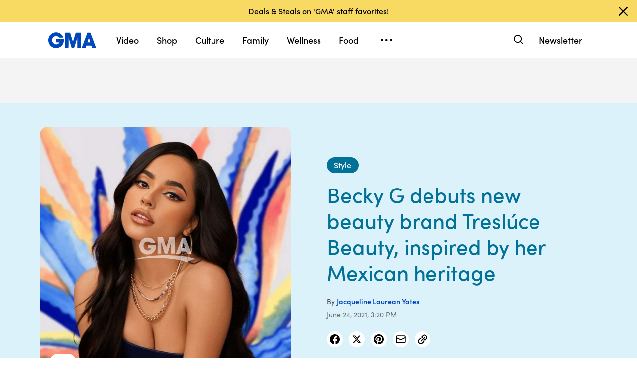

--- FILE ---
content_type: text/html; charset=utf-8
request_url: https://www.google.com/recaptcha/api2/aframe
body_size: 184
content:
<!DOCTYPE HTML><html><head><meta http-equiv="content-type" content="text/html; charset=UTF-8"></head><body><script nonce="V9wi1P-Xmw9GMtw1KlJG7Q">/** Anti-fraud and anti-abuse applications only. See google.com/recaptcha */ try{var clients={'sodar':'https://pagead2.googlesyndication.com/pagead/sodar?'};window.addEventListener("message",function(a){try{if(a.source===window.parent){var b=JSON.parse(a.data);var c=clients[b['id']];if(c){var d=document.createElement('img');d.src=c+b['params']+'&rc='+(localStorage.getItem("rc::a")?sessionStorage.getItem("rc::b"):"");window.document.body.appendChild(d);sessionStorage.setItem("rc::e",parseInt(sessionStorage.getItem("rc::e")||0)+1);localStorage.setItem("rc::h",'1769982649369');}}}catch(b){}});window.parent.postMessage("_grecaptcha_ready", "*");}catch(b){}</script></body></html>

--- FILE ---
content_type: application/x-javascript;charset=utf-8
request_url: https://sw88.go.com/id?d_visid_ver=5.5.0&d_fieldgroup=A&mcorgid=C7A21CFE532E6E920A490D45%40AdobeOrg&mid=37414674280489800041598734939057926845&d_coppa=true&ts=1769982641493
body_size: -47
content:
{"mid":"37414674280489800041598734939057926845"}

--- FILE ---
content_type: text/vtt;charset=ISO-8859-1
request_url: https://abcnews.go.com/video/caption?id=73727890
body_size: 4279
content:
WEBVTT

1
00:00:00.160 --> 00:00:04.199
ER dropping off and Horner. Our aim is 

2
00:00:04.219 --> 00:00:09.769
to asked or some streets. We'll love. You 

3
00:00:09.769 --> 00:00:15.679
didn't go. Swaby 

4
00:00:15.749 --> 00:00:19.029
quantity and there was not a or any services it 

5
00:00:19.029 --> 00:00:22.139
provided that this book being. Aaron service or 

6
00:00:22.139 --> 00:00:33.049
delivery service in spam. I 

7
00:00:33.329 --> 00:00:35.769
mean how we want to figure out a way to help people 

8
00:00:35.769 --> 00:00:39.779
seeing Hulu. And not EN. Do you know 

9
00:00:39.819 --> 00:00:44.539
going out doing extra Aron. Paris has seen 

10
00:00:44.599 --> 00:00:48.759
a lot of who were Latino community. Yeah 

11
00:00:48.779 --> 00:00:52.949
I let. And as tightly on the easterners who realize that 

12
00:00:53.169 --> 00:00:56.489
people we knew or getting sick and we we also have 

13
00:00:56.489 --> 00:01:00.489
experienced several. Only losses. I don't collegiate. 

14
00:01:00.579 --> 00:01:03.099
According to new analysis and New York Times today 

15
00:01:03.269 --> 00:01:06.009
the virus is spreading at more than double the rate of 

16
00:01:06.009 --> 00:01:08.689
the rest of the US in counties that are at least a quarter 

17
00:01:08.689 --> 00:01:12.249
Latina else. Disparity in cases of cove in nineteen in 

18
00:01:12.249 --> 00:01:15.119
America soaring among the Hispanic population. 

19
00:01:15.449 --> 00:01:18.029
Working some of the most under appreciated but vital 

20
00:01:18.029 --> 00:01:20.739
jobs in this country. Other times they don't have jobs 

21
00:01:20.739 --> 00:01:23.159
with benefits they don't have the ability to work from 

22
00:01:23.229 --> 00:01:26.159
home and we decided you know let's help them. In any 

23
00:01:26.159 --> 00:01:29.059
way we can with deliveries are groceries or aryan race. 

24
00:01:35.119 --> 00:01:38.979
People the resources or else the heat and her people 

25
00:01:38.979 --> 00:01:43.339
whether it's access or access to. Services 

26
00:01:43.339 --> 00:01:45.909
that are currently testes ice and it is so all of these 

27
00:01:45.929 --> 00:01:53.179
things are happening rusty. We 

28
00:01:53.179 --> 00:01:56.379
need some hand sanitize their gloves a mask. We're 

29
00:01:56.379 --> 00:01:58.789
given one back programming what you're welcome to 

30
00:01:58.789 --> 00:02:01.369
come and join us. Everything we do week we asked 

31
00:02:01.369 --> 00:02:04.189
people to share in English and Spanish. On debt 

32
00:02:04.189 --> 00:02:07.369
weighing. In Reese's population. And look at it was us 

33
00:02:07.369 --> 00:02:11.089
this cellular. Hopelessness woman's FaceBook this 

34
00:02:11.109 --> 00:02:16.499
coming six it was a political. If 

35
00:02:17.779 --> 00:02:22.909
the twelve million. News oh. Nothing. 

36
00:02:26.159 --> 00:02:30.189
Decided it is website. And we are working with people 

37
00:02:30.189 --> 00:02:33.789
here in Austin are innocent and app is low. In so all of 

38
00:02:33.789 --> 00:02:45.669
this is done on our own money at this. Yes 

39
00:02:45.779 --> 00:02:49.959
it is losing we did speak nights weekends. Years busy 

40
00:02:49.959 --> 00:02:52.799
and in the early in the morning until. Easily general 

41
00:02:52.879 --> 00:02:56.589
o'clock at night. Trust has been an age issue. I don't 

42
00:02:56.589 --> 00:02:59.319
with the Spanish speaking community. Because 

43
00:02:59.379 --> 00:03:03.259
immigration and I know there's a lot of fear and I trust 

44
00:03:03.259 --> 00:03:07.334
this agency. Or a penny get my nation. It 

45
00:03:07.334 --> 00:03:10.649
would be exciting army leader we can try to help this 

46
00:03:10.649 --> 00:03:15.109
community. Lake community race there's a trust. 

47
00:03:15.819 --> 00:03:18.909
We're hoping to build peer. Isn't just percent speaking 

48
00:03:18.909 --> 00:03:21.369
people it just happens to also include Spanish 

49
00:03:21.369 --> 00:03:24.669
speaking service. That's a big Gilbert people only 

50
00:03:24.699 --> 00:03:27.829
gotten numerous emails from Alder. Texas is indeed in 

51
00:03:27.829 --> 00:03:31.279
the US meat and other countries and no moral innocent 

52
00:03:31.299 --> 00:03:33.419
thank you so much for new willingness you know and 

53
00:03:33.419 --> 00:03:34.229
were blown away. 

--- FILE ---
content_type: text/json;charset=UTF-8
request_url: https://abcnews.go.com/video/itemfeed?id=73727890&aspectRatio=true
body_size: 1587
content:
{
	"@attributes" : {
		"version" : "2.0"
	},
	"channel" : {
		"category" : "",
		"pubDate" : "",
		"language" : "en",
		"ttl" : "10",
		"item" : {
			"shareEnabled" : true,
			"media-group" : {
				"media-content" : [
					{
						"temporalType" : "vod",
						"media-category" : {
							"@attributes" : {
								"schema" : "http:\/\/mrss.akamai.com\/user_agent_hint",
								"label" : "HDS_ALL"
							}
						},
						"@attributes" : {
							"isLive" : "false",
							"url" : "https:\/\/service-pkgabcnews.akamaized.net\/opp\/hls\/abcnews\/2020\/10\/201020_gma_digital_ayuda_sq_,500,800,1200,1800,2500,3200,4500,.mp4.csmil\/manifest.f4m",
							"type" : "video\/f4m",
							"medium" : "video",
							"duration" : 216,
							"isDefault" : "true"
						}
					},
					{
						"temporalType" : "vod",
						"media-category" : {
							"@attributes" : {
								"schema" : "http:\/\/mrss.akamai.com\/user_agent_hint",
								"label" : "HLS_ALL"
							}
						},
						"@attributes" : {
							"isLive" : "false",
							"url" : "https:\/\/service-pkgabcnews.akamaized.net\/opp\/hls\/abcnews\/2020\/10\/201020_gma_digital_ayuda_sq_,500,800,1200,1800,2500,3200,4500,.mp4.csmil\/playlist.m3u8",
							"type" : "application\/x-mpegURL",
							"medium" : "video",
							"duration" : 216,
							"isSquare" : "true"
						}
					},
					{
						"temporalType" : "vod",
						"media-category" : {
							"@attributes" : {
								"schema" : "http:\/\/mrss.akamai.com\/user_agent_hint",
								"label" : "PDL_MED"
							}
						},
						"@attributes" : {
							"isLive" : "false",
							"url" : "https:\/\/ondemand.abcnews.com\/playback\/abcnews\/2020\/10\/201020_gma_digital_ayuda_sq_700.mp4",
							"type" : "video\/mp4",
							"medium" : "video",
							"duration" : 216
						}
					},
					{
						"temporalType" : "vod",
						"media-category" : {
							"@attributes" : {
								"schema" : "http:\/\/mrss.akamai.com\/user_agent_hint",
								"label" : "PDL_LOW"
							}
						},
						"@attributes" : {
							"isLive" : "false",
							"url" : "https:\/\/ondemand.abcnews.com\/playback\/abcnews\/2020\/10\/201020_gma_digital_ayuda_sq_700.mp4",
							"type" : "video\/mp4",
							"medium" : "video",
							"duration" : 216
						}
					}
				],
				"media-title" : "How this couple’s errand service is helping the Latinx community during the pandemic ",
				"media-description" : "Diana Anzaldua and Jason Rubio created the group Ayuda in Austin, Texas, which provides services like delivering groceries and medical supplies to the Latinx community.",
				"media-genre" : "show - extras",
				"media-asset-title" : "201020_gma_digital_ayuda_video",
				"media-subTitle" : {
					"@attributes" : {
						"type" : "application\/ttml+xml",
						"lang" : "en",
						"href" : "https:\/\/abcnews.go.com\/xmldata\/caption?id=73727890"
					}
				},
				"media-thumbnail" : {
					"@attributes" : {
						"url" : "https:\/\/s.abcnews.com\/images\/GMA\/201020_gma_digital_ayuda_hpMain_16x9_992.jpg",
						"width" : "640",
						"height" : "360"
					}
				},
				"media-thumbnails" : [
					{
						"@attributes" : {
							"url" : "https:\/\/s.abcnews.com\/images\/GMA\/201020_gma_digital_ayuda_hpMain_16x9_992.jpg",
							"width" : "640",
							"height" : "360"
						}
					},
					{
						"@attributes" : {
							"url" : "https:\/\/s.abcnews.com\/images\/GMA\/201020_gma_digital_ayuda_hpMain_4x5_992.jpg",
							"width" : "360",
							"height" : "640"
						}
					},
					{
						"@attributes" : {
							"url" : "https:\/\/s.abcnews.com\/images\/GMA\/201020_gma_digital_ayuda_hpMain_1x1_608.jpg",
							"width" : "360",
							"height" : "360"
						}
					}
				],
				"media-embed" : {
					"@attributes" : {
						"url" : "https:\/\/abcnews.go.com\/video\/embed",
						"width" : "640",
						"height" : "360"
					},
					"media-param" : {
						"@attributes" : {
							"name" : "type"
						},
						"#text" : "text\/javascript"
					}
				}
			},
			"temporalType" : "vod",
			"thumb" : "https:\/\/s.abcnews.com\/images\/GMA\/201020_gma_digital_ayuda_hpMain_16x9_992.jpg",
			"link" : "https:\/\/abcnews.go.com\/GMA\/Living\/video\/couples-errand-service-helping-latinx-community-pandemic-73727890",
			"description" : "",
			"aspectRatio" : "1x1",
			"title" : "How this couple’s errand service is helping the Latinx community during the pandemic ",
			"omniture" : {
				"channel" : "abcn:gma",
				"event1" : "event1",
				"prop4" : "video",
				"prop3" : "73727890|201020_gma_digital_ayuda_video|sec_gma~sec_us|How this couple&#8217;s errand service is helping the Latinx community during the pandemic ",
				"eVar2" : "73727890|201020_gma_digital_ayuda_video|sec_gma~sec_us|How this couple&#8217;s errand service is helping the Latinx community during the pandemic ",
				"prop25" : "73727890",
				"eVar12" : "73727890",
				"prop18" : "player|videoindex",
				"eVar15" : "player|videoindex",
				"prop16" : "videoadtree|X-DoNotUse-Archived\/News\/USNews",
				"prop31" : "abcn:gma",
				"prop32" : "abcn:us",
				"prop33" : "",
				"prop34" : "",
				"eVar32" : "show - extras",
				"eVar40" : "How this couple\\u2019s errand service is helping the Latinx community during the pandemic ",
				"prop40" : "How this couple\\u2019s errand service is helping the Latinx community during the pandemic ",
				"eVar42" : "10-21-2020",
				"prop42" : "10-21-2020",
				"eVar43" : "1:46",
				"prop43" : "1:46",
				"eVar45" : "Diana Anzaldua, Jason Rubio, couple, errand, service, Latinx community, pandemic, Ayuda, TX, abc news, gma",
				"eVar46" : "https:\/\/abcnews.go.com\/GMA\/Living\/video\/couples-errand-service-helping-latinx-community-pandemic-73727890",
				"eVar47" : "",
				"prop47" : "",
				"eVar49" : "10-21-2020",
				"prop49" : "10-21-2020",
				"event12" : "event12",
				"eVar20" : "videoadtree|X-DoNotUse-Archived\/News\/USNews",
				"prop54" : "ShortForm",
				"eVar54" : "ShortForm",
				"prop56" : "216",
				"eVar56" : "216"
			},
			"transcript" : "",
			"videoContentType" : "sf",
			"freewheel" : {
				"videoAssetId" : "news-73727890"
			},
			"comscore" : {
				"show" : "GMA"
			},
			"nielsenDate" : "20201021 04:15:49",
			"timestamp" : "Wed, 21 Oct 2020 04:15:49 -0400",
			"kalturaId" : null,
			"canonicalUrl" : "https:\/\/abcnews.go.com\/GMA\/Living\/video\/couples-errand-service-helping-latinx-community-pandemic-73727890",
			"outbrainSrcUrl" : "http:\/\/abcnews.go.com\/GMA\/video",
			"pubDate" : "Oct 21, 2020, 4:15 AM",
			"adTags" : "News,USNews",
			"isLiveVideo" : false,
			"guid" : "73727890",
			"shareUrl" : "https:\/\/abcn.ws\/3o8rlQS",
			"category" : "gma",
			"unicorn" : null,
			"mediatype" : "default"
		}
	}
}